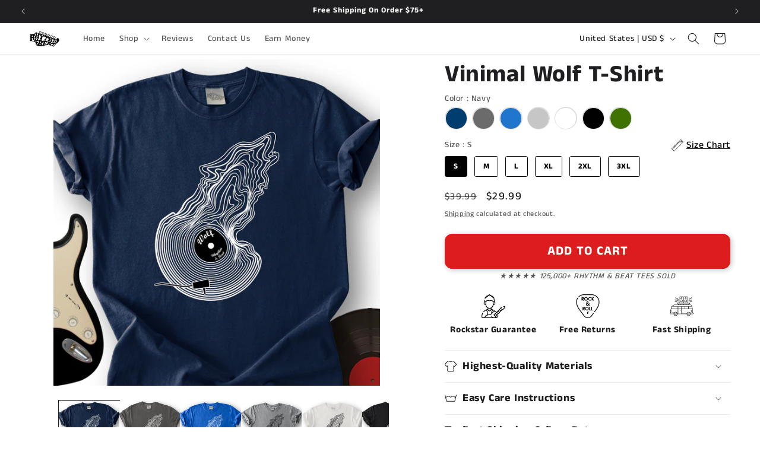

--- FILE ---
content_type: text/javascript; charset=utf-8
request_url: https://rhythmandbeat.com/products/vinimal-wolf-t-shirt.js
body_size: 2313
content:
{"id":8284170780924,"title":"Vinimal Wolf T-Shirt","handle":"vinimal-wolf-t-shirt","description":"\u003cstyle type=\"text\/css\" id=\"isPasted\"\u003e\n\t\u003c!-- p.p1 {\n\t\tmargin: 0.0px 0.0px 0.0px 0.0px; font: 13.0px 'Helvetica Neue'\n\t}\n\t\n\t--\u003e\n\n\u003c\/style\u003e\n\n\u003cp\u003e🎸  Gildan Softstyle Ⓡ 64000 Ultra Soft Tee\u003c\/p\u003e\n\n\u003cp\u003e🎸 Unisex fit\u003c\/p\u003e\n\n\u003cp\u003e🎸 100% Ring-Spun Cotton (except sport grey)\u003c\/p\u003e\n\n\u003cp\u003e🎸 Lightweight, Pre-Shrunk Fabric\u003c\/p\u003e\n\n\u003cp\u003e🎸 Runs True To Size\u003c\/p\u003e\n\n\u003cp\u003e🎸 Printed, Packaged, and Shipped from the USA\n\t\u003cbr id=\"isPasted\"\u003e\n\t\u003cbr\u003e\n\u003c\/p\u003e\n\n\u003cp\u003e\u003cstrong\u003eWear the Rhythm, Feel the Beat!\u003c\/strong\u003e\u003c\/p\u003e\n\n\u003cp\u003e\n\t\u003cbr\u003e\n\u003c\/p\u003e","published_at":"2024-02-13T12:35:54-05:00","created_at":"2024-02-12T10:00:34-05:00","vendor":"Printify","type":"T-Shirt","tags":["T-Shirt"],"price":2999,"price_min":2999,"price_max":3399,"available":true,"price_varies":true,"compare_at_price":3999,"compare_at_price_min":3999,"compare_at_price_max":3999,"compare_at_price_varies":false,"variants":[{"id":45080795807996,"title":"Navy \/ S","option1":"Navy","option2":"S","option3":null,"sku":"16880744543630465267","requires_shipping":true,"taxable":true,"featured_image":{"id":46789565022460,"product_id":8284170780924,"position":1,"created_at":"2025-11-03T09:07:27-05:00","updated_at":"2025-11-03T09:07:49-05:00","alt":null,"width":2048,"height":2048,"src":"https:\/\/cdn.shopify.com\/s\/files\/1\/0533\/4974\/4833\/files\/544_VinimalWolf_T-ShirtMockups_Navy.png?v=1762178869","variant_ids":[45080795807996,45080796037372,45080796299516,45080796528892,45080796758268,45080796987644]},"available":true,"name":"Vinimal Wolf T-Shirt - Navy \/ S","public_title":"Navy \/ S","options":["Navy","S"],"price":2999,"weight":100,"compare_at_price":3999,"inventory_management":"shopify","barcode":null,"featured_media":{"alt":null,"id":37873660657916,"position":1,"preview_image":{"aspect_ratio":1.0,"height":2048,"width":2048,"src":"https:\/\/cdn.shopify.com\/s\/files\/1\/0533\/4974\/4833\/files\/544_VinimalWolf_T-ShirtMockups_Navy.png?v=1762178869"}},"requires_selling_plan":false,"selling_plan_allocations":[]},{"id":45080796037372,"title":"Navy \/ M","option1":"Navy","option2":"M","option3":null,"sku":"27470786592013381725","requires_shipping":true,"taxable":true,"featured_image":{"id":46789565022460,"product_id":8284170780924,"position":1,"created_at":"2025-11-03T09:07:27-05:00","updated_at":"2025-11-03T09:07:49-05:00","alt":null,"width":2048,"height":2048,"src":"https:\/\/cdn.shopify.com\/s\/files\/1\/0533\/4974\/4833\/files\/544_VinimalWolf_T-ShirtMockups_Navy.png?v=1762178869","variant_ids":[45080795807996,45080796037372,45080796299516,45080796528892,45080796758268,45080796987644]},"available":true,"name":"Vinimal Wolf T-Shirt - Navy \/ M","public_title":"Navy \/ M","options":["Navy","M"],"price":2999,"weight":100,"compare_at_price":3999,"inventory_management":"shopify","barcode":null,"featured_media":{"alt":null,"id":37873660657916,"position":1,"preview_image":{"aspect_ratio":1.0,"height":2048,"width":2048,"src":"https:\/\/cdn.shopify.com\/s\/files\/1\/0533\/4974\/4833\/files\/544_VinimalWolf_T-ShirtMockups_Navy.png?v=1762178869"}},"requires_selling_plan":false,"selling_plan_allocations":[]},{"id":45080796299516,"title":"Navy \/ L","option1":"Navy","option2":"L","option3":null,"sku":"28795789820960119995","requires_shipping":true,"taxable":true,"featured_image":{"id":46789565022460,"product_id":8284170780924,"position":1,"created_at":"2025-11-03T09:07:27-05:00","updated_at":"2025-11-03T09:07:49-05:00","alt":null,"width":2048,"height":2048,"src":"https:\/\/cdn.shopify.com\/s\/files\/1\/0533\/4974\/4833\/files\/544_VinimalWolf_T-ShirtMockups_Navy.png?v=1762178869","variant_ids":[45080795807996,45080796037372,45080796299516,45080796528892,45080796758268,45080796987644]},"available":true,"name":"Vinimal Wolf T-Shirt - Navy \/ L","public_title":"Navy \/ L","options":["Navy","L"],"price":2999,"weight":100,"compare_at_price":3999,"inventory_management":"shopify","barcode":null,"featured_media":{"alt":null,"id":37873660657916,"position":1,"preview_image":{"aspect_ratio":1.0,"height":2048,"width":2048,"src":"https:\/\/cdn.shopify.com\/s\/files\/1\/0533\/4974\/4833\/files\/544_VinimalWolf_T-ShirtMockups_Navy.png?v=1762178869"}},"requires_selling_plan":false,"selling_plan_allocations":[]},{"id":45080796528892,"title":"Navy \/ XL","option1":"Navy","option2":"XL","option3":null,"sku":"16274562977464522113","requires_shipping":true,"taxable":true,"featured_image":{"id":46789565022460,"product_id":8284170780924,"position":1,"created_at":"2025-11-03T09:07:27-05:00","updated_at":"2025-11-03T09:07:49-05:00","alt":null,"width":2048,"height":2048,"src":"https:\/\/cdn.shopify.com\/s\/files\/1\/0533\/4974\/4833\/files\/544_VinimalWolf_T-ShirtMockups_Navy.png?v=1762178869","variant_ids":[45080795807996,45080796037372,45080796299516,45080796528892,45080796758268,45080796987644]},"available":true,"name":"Vinimal Wolf T-Shirt - Navy \/ XL","public_title":"Navy \/ XL","options":["Navy","XL"],"price":2999,"weight":100,"compare_at_price":3999,"inventory_management":"shopify","barcode":null,"featured_media":{"alt":null,"id":37873660657916,"position":1,"preview_image":{"aspect_ratio":1.0,"height":2048,"width":2048,"src":"https:\/\/cdn.shopify.com\/s\/files\/1\/0533\/4974\/4833\/files\/544_VinimalWolf_T-ShirtMockups_Navy.png?v=1762178869"}},"requires_selling_plan":false,"selling_plan_allocations":[]},{"id":45080796758268,"title":"Navy \/ 2XL","option1":"Navy","option2":"2XL","option3":null,"sku":"87229237017105158507","requires_shipping":true,"taxable":true,"featured_image":{"id":46789565022460,"product_id":8284170780924,"position":1,"created_at":"2025-11-03T09:07:27-05:00","updated_at":"2025-11-03T09:07:49-05:00","alt":null,"width":2048,"height":2048,"src":"https:\/\/cdn.shopify.com\/s\/files\/1\/0533\/4974\/4833\/files\/544_VinimalWolf_T-ShirtMockups_Navy.png?v=1762178869","variant_ids":[45080795807996,45080796037372,45080796299516,45080796528892,45080796758268,45080796987644]},"available":true,"name":"Vinimal Wolf T-Shirt - Navy \/ 2XL","public_title":"Navy \/ 2XL","options":["Navy","2XL"],"price":3199,"weight":100,"compare_at_price":3999,"inventory_management":"shopify","barcode":null,"featured_media":{"alt":null,"id":37873660657916,"position":1,"preview_image":{"aspect_ratio":1.0,"height":2048,"width":2048,"src":"https:\/\/cdn.shopify.com\/s\/files\/1\/0533\/4974\/4833\/files\/544_VinimalWolf_T-ShirtMockups_Navy.png?v=1762178869"}},"requires_selling_plan":false,"selling_plan_allocations":[]},{"id":45080796987644,"title":"Navy \/ 3XL","option1":"Navy","option2":"3XL","option3":null,"sku":"15433071481309344313","requires_shipping":true,"taxable":true,"featured_image":{"id":46789565022460,"product_id":8284170780924,"position":1,"created_at":"2025-11-03T09:07:27-05:00","updated_at":"2025-11-03T09:07:49-05:00","alt":null,"width":2048,"height":2048,"src":"https:\/\/cdn.shopify.com\/s\/files\/1\/0533\/4974\/4833\/files\/544_VinimalWolf_T-ShirtMockups_Navy.png?v=1762178869","variant_ids":[45080795807996,45080796037372,45080796299516,45080796528892,45080796758268,45080796987644]},"available":true,"name":"Vinimal Wolf T-Shirt - Navy \/ 3XL","public_title":"Navy \/ 3XL","options":["Navy","3XL"],"price":3399,"weight":100,"compare_at_price":3999,"inventory_management":"shopify","barcode":null,"featured_media":{"alt":null,"id":37873660657916,"position":1,"preview_image":{"aspect_ratio":1.0,"height":2048,"width":2048,"src":"https:\/\/cdn.shopify.com\/s\/files\/1\/0533\/4974\/4833\/files\/544_VinimalWolf_T-ShirtMockups_Navy.png?v=1762178869"}},"requires_selling_plan":false,"selling_plan_allocations":[]},{"id":45080795775228,"title":"Charcoal \/ S","option1":"Charcoal","option2":"S","option3":null,"sku":"21507151188500146408","requires_shipping":true,"taxable":true,"featured_image":{"id":46789564956924,"product_id":8284170780924,"position":2,"created_at":"2025-11-03T09:07:27-05:00","updated_at":"2025-11-03T09:07:49-05:00","alt":null,"width":2048,"height":2048,"src":"https:\/\/cdn.shopify.com\/s\/files\/1\/0533\/4974\/4833\/files\/544_VinimalWolf_T-ShirtMockups_Charcoal.png?v=1762178869","variant_ids":[45080795775228,45080796004604,45080796266748,45080796496124,45080796725500,45080796954876]},"available":true,"name":"Vinimal Wolf T-Shirt - Charcoal \/ S","public_title":"Charcoal \/ S","options":["Charcoal","S"],"price":2999,"weight":100,"compare_at_price":3999,"inventory_management":"shopify","barcode":null,"featured_media":{"alt":null,"id":37873660592380,"position":2,"preview_image":{"aspect_ratio":1.0,"height":2048,"width":2048,"src":"https:\/\/cdn.shopify.com\/s\/files\/1\/0533\/4974\/4833\/files\/544_VinimalWolf_T-ShirtMockups_Charcoal.png?v=1762178869"}},"requires_selling_plan":false,"selling_plan_allocations":[]},{"id":45080796004604,"title":"Charcoal \/ M","option1":"Charcoal","option2":"M","option3":null,"sku":"45301636750602715376","requires_shipping":true,"taxable":true,"featured_image":{"id":46789564956924,"product_id":8284170780924,"position":2,"created_at":"2025-11-03T09:07:27-05:00","updated_at":"2025-11-03T09:07:49-05:00","alt":null,"width":2048,"height":2048,"src":"https:\/\/cdn.shopify.com\/s\/files\/1\/0533\/4974\/4833\/files\/544_VinimalWolf_T-ShirtMockups_Charcoal.png?v=1762178869","variant_ids":[45080795775228,45080796004604,45080796266748,45080796496124,45080796725500,45080796954876]},"available":true,"name":"Vinimal Wolf T-Shirt - Charcoal \/ M","public_title":"Charcoal \/ M","options":["Charcoal","M"],"price":2999,"weight":100,"compare_at_price":3999,"inventory_management":"shopify","barcode":null,"featured_media":{"alt":null,"id":37873660592380,"position":2,"preview_image":{"aspect_ratio":1.0,"height":2048,"width":2048,"src":"https:\/\/cdn.shopify.com\/s\/files\/1\/0533\/4974\/4833\/files\/544_VinimalWolf_T-ShirtMockups_Charcoal.png?v=1762178869"}},"requires_selling_plan":false,"selling_plan_allocations":[]},{"id":45080796266748,"title":"Charcoal \/ L","option1":"Charcoal","option2":"L","option3":null,"sku":"51704795271090190945","requires_shipping":true,"taxable":true,"featured_image":{"id":46789564956924,"product_id":8284170780924,"position":2,"created_at":"2025-11-03T09:07:27-05:00","updated_at":"2025-11-03T09:07:49-05:00","alt":null,"width":2048,"height":2048,"src":"https:\/\/cdn.shopify.com\/s\/files\/1\/0533\/4974\/4833\/files\/544_VinimalWolf_T-ShirtMockups_Charcoal.png?v=1762178869","variant_ids":[45080795775228,45080796004604,45080796266748,45080796496124,45080796725500,45080796954876]},"available":true,"name":"Vinimal Wolf T-Shirt - Charcoal \/ L","public_title":"Charcoal \/ L","options":["Charcoal","L"],"price":2999,"weight":100,"compare_at_price":3999,"inventory_management":"shopify","barcode":null,"featured_media":{"alt":null,"id":37873660592380,"position":2,"preview_image":{"aspect_ratio":1.0,"height":2048,"width":2048,"src":"https:\/\/cdn.shopify.com\/s\/files\/1\/0533\/4974\/4833\/files\/544_VinimalWolf_T-ShirtMockups_Charcoal.png?v=1762178869"}},"requires_selling_plan":false,"selling_plan_allocations":[]},{"id":45080796496124,"title":"Charcoal \/ XL","option1":"Charcoal","option2":"XL","option3":null,"sku":"72659150007132618890","requires_shipping":true,"taxable":true,"featured_image":{"id":46789564956924,"product_id":8284170780924,"position":2,"created_at":"2025-11-03T09:07:27-05:00","updated_at":"2025-11-03T09:07:49-05:00","alt":null,"width":2048,"height":2048,"src":"https:\/\/cdn.shopify.com\/s\/files\/1\/0533\/4974\/4833\/files\/544_VinimalWolf_T-ShirtMockups_Charcoal.png?v=1762178869","variant_ids":[45080795775228,45080796004604,45080796266748,45080796496124,45080796725500,45080796954876]},"available":true,"name":"Vinimal Wolf T-Shirt - Charcoal \/ XL","public_title":"Charcoal \/ XL","options":["Charcoal","XL"],"price":2999,"weight":100,"compare_at_price":3999,"inventory_management":"shopify","barcode":null,"featured_media":{"alt":null,"id":37873660592380,"position":2,"preview_image":{"aspect_ratio":1.0,"height":2048,"width":2048,"src":"https:\/\/cdn.shopify.com\/s\/files\/1\/0533\/4974\/4833\/files\/544_VinimalWolf_T-ShirtMockups_Charcoal.png?v=1762178869"}},"requires_selling_plan":false,"selling_plan_allocations":[]},{"id":45080796725500,"title":"Charcoal \/ 2XL","option1":"Charcoal","option2":"2XL","option3":null,"sku":"20050740884425991796","requires_shipping":true,"taxable":true,"featured_image":{"id":46789564956924,"product_id":8284170780924,"position":2,"created_at":"2025-11-03T09:07:27-05:00","updated_at":"2025-11-03T09:07:49-05:00","alt":null,"width":2048,"height":2048,"src":"https:\/\/cdn.shopify.com\/s\/files\/1\/0533\/4974\/4833\/files\/544_VinimalWolf_T-ShirtMockups_Charcoal.png?v=1762178869","variant_ids":[45080795775228,45080796004604,45080796266748,45080796496124,45080796725500,45080796954876]},"available":true,"name":"Vinimal Wolf T-Shirt - Charcoal \/ 2XL","public_title":"Charcoal \/ 2XL","options":["Charcoal","2XL"],"price":3199,"weight":100,"compare_at_price":3999,"inventory_management":"shopify","barcode":null,"featured_media":{"alt":null,"id":37873660592380,"position":2,"preview_image":{"aspect_ratio":1.0,"height":2048,"width":2048,"src":"https:\/\/cdn.shopify.com\/s\/files\/1\/0533\/4974\/4833\/files\/544_VinimalWolf_T-ShirtMockups_Charcoal.png?v=1762178869"}},"requires_selling_plan":false,"selling_plan_allocations":[]},{"id":45080796954876,"title":"Charcoal \/ 3XL","option1":"Charcoal","option2":"3XL","option3":null,"sku":"11901791609237823421","requires_shipping":true,"taxable":true,"featured_image":{"id":46789564956924,"product_id":8284170780924,"position":2,"created_at":"2025-11-03T09:07:27-05:00","updated_at":"2025-11-03T09:07:49-05:00","alt":null,"width":2048,"height":2048,"src":"https:\/\/cdn.shopify.com\/s\/files\/1\/0533\/4974\/4833\/files\/544_VinimalWolf_T-ShirtMockups_Charcoal.png?v=1762178869","variant_ids":[45080795775228,45080796004604,45080796266748,45080796496124,45080796725500,45080796954876]},"available":true,"name":"Vinimal Wolf T-Shirt - Charcoal \/ 3XL","public_title":"Charcoal \/ 3XL","options":["Charcoal","3XL"],"price":3399,"weight":100,"compare_at_price":3999,"inventory_management":"shopify","barcode":null,"featured_media":{"alt":null,"id":37873660592380,"position":2,"preview_image":{"aspect_ratio":1.0,"height":2048,"width":2048,"src":"https:\/\/cdn.shopify.com\/s\/files\/1\/0533\/4974\/4833\/files\/544_VinimalWolf_T-ShirtMockups_Charcoal.png?v=1762178869"}},"requires_selling_plan":false,"selling_plan_allocations":[]},{"id":45080795840764,"title":"Royal \/ S","option1":"Royal","option2":"S","option3":null,"sku":"21181729418028535256","requires_shipping":true,"taxable":true,"featured_image":{"id":46789565055228,"product_id":8284170780924,"position":3,"created_at":"2025-11-03T09:07:27-05:00","updated_at":"2025-11-03T09:07:49-05:00","alt":null,"width":2048,"height":2048,"src":"https:\/\/cdn.shopify.com\/s\/files\/1\/0533\/4974\/4833\/files\/544_VinimalWolf_T-ShirtMockups_Royal.png?v=1762178869","variant_ids":[45080795840764,45080796070140,45080796332284,45080796561660,45080796791036,45080797020412]},"available":true,"name":"Vinimal Wolf T-Shirt - Royal \/ S","public_title":"Royal \/ S","options":["Royal","S"],"price":2999,"weight":100,"compare_at_price":3999,"inventory_management":"shopify","barcode":null,"featured_media":{"alt":null,"id":37873660690684,"position":3,"preview_image":{"aspect_ratio":1.0,"height":2048,"width":2048,"src":"https:\/\/cdn.shopify.com\/s\/files\/1\/0533\/4974\/4833\/files\/544_VinimalWolf_T-ShirtMockups_Royal.png?v=1762178869"}},"requires_selling_plan":false,"selling_plan_allocations":[]},{"id":45080796070140,"title":"Royal \/ M","option1":"Royal","option2":"M","option3":null,"sku":"30598170337023318652","requires_shipping":true,"taxable":true,"featured_image":{"id":46789565055228,"product_id":8284170780924,"position":3,"created_at":"2025-11-03T09:07:27-05:00","updated_at":"2025-11-03T09:07:49-05:00","alt":null,"width":2048,"height":2048,"src":"https:\/\/cdn.shopify.com\/s\/files\/1\/0533\/4974\/4833\/files\/544_VinimalWolf_T-ShirtMockups_Royal.png?v=1762178869","variant_ids":[45080795840764,45080796070140,45080796332284,45080796561660,45080796791036,45080797020412]},"available":true,"name":"Vinimal Wolf T-Shirt - Royal \/ M","public_title":"Royal \/ M","options":["Royal","M"],"price":2999,"weight":100,"compare_at_price":3999,"inventory_management":"shopify","barcode":null,"featured_media":{"alt":null,"id":37873660690684,"position":3,"preview_image":{"aspect_ratio":1.0,"height":2048,"width":2048,"src":"https:\/\/cdn.shopify.com\/s\/files\/1\/0533\/4974\/4833\/files\/544_VinimalWolf_T-ShirtMockups_Royal.png?v=1762178869"}},"requires_selling_plan":false,"selling_plan_allocations":[]},{"id":45080796332284,"title":"Royal \/ L","option1":"Royal","option2":"L","option3":null,"sku":"56884699005222166221","requires_shipping":true,"taxable":true,"featured_image":{"id":46789565055228,"product_id":8284170780924,"position":3,"created_at":"2025-11-03T09:07:27-05:00","updated_at":"2025-11-03T09:07:49-05:00","alt":null,"width":2048,"height":2048,"src":"https:\/\/cdn.shopify.com\/s\/files\/1\/0533\/4974\/4833\/files\/544_VinimalWolf_T-ShirtMockups_Royal.png?v=1762178869","variant_ids":[45080795840764,45080796070140,45080796332284,45080796561660,45080796791036,45080797020412]},"available":true,"name":"Vinimal Wolf T-Shirt - Royal \/ L","public_title":"Royal \/ L","options":["Royal","L"],"price":2999,"weight":100,"compare_at_price":3999,"inventory_management":"shopify","barcode":null,"featured_media":{"alt":null,"id":37873660690684,"position":3,"preview_image":{"aspect_ratio":1.0,"height":2048,"width":2048,"src":"https:\/\/cdn.shopify.com\/s\/files\/1\/0533\/4974\/4833\/files\/544_VinimalWolf_T-ShirtMockups_Royal.png?v=1762178869"}},"requires_selling_plan":false,"selling_plan_allocations":[]},{"id":45080796561660,"title":"Royal \/ XL","option1":"Royal","option2":"XL","option3":null,"sku":"39069673477593140778","requires_shipping":true,"taxable":true,"featured_image":{"id":46789565055228,"product_id":8284170780924,"position":3,"created_at":"2025-11-03T09:07:27-05:00","updated_at":"2025-11-03T09:07:49-05:00","alt":null,"width":2048,"height":2048,"src":"https:\/\/cdn.shopify.com\/s\/files\/1\/0533\/4974\/4833\/files\/544_VinimalWolf_T-ShirtMockups_Royal.png?v=1762178869","variant_ids":[45080795840764,45080796070140,45080796332284,45080796561660,45080796791036,45080797020412]},"available":true,"name":"Vinimal Wolf T-Shirt - Royal \/ XL","public_title":"Royal \/ XL","options":["Royal","XL"],"price":2999,"weight":100,"compare_at_price":3999,"inventory_management":"shopify","barcode":null,"featured_media":{"alt":null,"id":37873660690684,"position":3,"preview_image":{"aspect_ratio":1.0,"height":2048,"width":2048,"src":"https:\/\/cdn.shopify.com\/s\/files\/1\/0533\/4974\/4833\/files\/544_VinimalWolf_T-ShirtMockups_Royal.png?v=1762178869"}},"requires_selling_plan":false,"selling_plan_allocations":[]},{"id":45080796791036,"title":"Royal \/ 2XL","option1":"Royal","option2":"2XL","option3":null,"sku":"13436096187806646282","requires_shipping":true,"taxable":true,"featured_image":{"id":46789565055228,"product_id":8284170780924,"position":3,"created_at":"2025-11-03T09:07:27-05:00","updated_at":"2025-11-03T09:07:49-05:00","alt":null,"width":2048,"height":2048,"src":"https:\/\/cdn.shopify.com\/s\/files\/1\/0533\/4974\/4833\/files\/544_VinimalWolf_T-ShirtMockups_Royal.png?v=1762178869","variant_ids":[45080795840764,45080796070140,45080796332284,45080796561660,45080796791036,45080797020412]},"available":true,"name":"Vinimal Wolf T-Shirt - Royal \/ 2XL","public_title":"Royal \/ 2XL","options":["Royal","2XL"],"price":3199,"weight":100,"compare_at_price":3999,"inventory_management":"shopify","barcode":null,"featured_media":{"alt":null,"id":37873660690684,"position":3,"preview_image":{"aspect_ratio":1.0,"height":2048,"width":2048,"src":"https:\/\/cdn.shopify.com\/s\/files\/1\/0533\/4974\/4833\/files\/544_VinimalWolf_T-ShirtMockups_Royal.png?v=1762178869"}},"requires_selling_plan":false,"selling_plan_allocations":[]},{"id":45080797020412,"title":"Royal \/ 3XL","option1":"Royal","option2":"3XL","option3":null,"sku":"22304217363443783200","requires_shipping":true,"taxable":true,"featured_image":{"id":46789565055228,"product_id":8284170780924,"position":3,"created_at":"2025-11-03T09:07:27-05:00","updated_at":"2025-11-03T09:07:49-05:00","alt":null,"width":2048,"height":2048,"src":"https:\/\/cdn.shopify.com\/s\/files\/1\/0533\/4974\/4833\/files\/544_VinimalWolf_T-ShirtMockups_Royal.png?v=1762178869","variant_ids":[45080795840764,45080796070140,45080796332284,45080796561660,45080796791036,45080797020412]},"available":true,"name":"Vinimal Wolf T-Shirt - Royal \/ 3XL","public_title":"Royal \/ 3XL","options":["Royal","3XL"],"price":3399,"weight":100,"compare_at_price":3999,"inventory_management":"shopify","barcode":null,"featured_media":{"alt":null,"id":37873660690684,"position":3,"preview_image":{"aspect_ratio":1.0,"height":2048,"width":2048,"src":"https:\/\/cdn.shopify.com\/s\/files\/1\/0533\/4974\/4833\/files\/544_VinimalWolf_T-ShirtMockups_Royal.png?v=1762178869"}},"requires_selling_plan":false,"selling_plan_allocations":[]},{"id":45080795873532,"title":"Sport Grey \/ S","option1":"Sport Grey","option2":"S","option3":null,"sku":"30728325542619601277","requires_shipping":true,"taxable":true,"featured_image":{"id":46789565087996,"product_id":8284170780924,"position":4,"created_at":"2025-11-03T09:07:27-05:00","updated_at":"2025-11-03T09:07:49-05:00","alt":null,"width":2048,"height":2048,"src":"https:\/\/cdn.shopify.com\/s\/files\/1\/0533\/4974\/4833\/files\/544_VinimalWolf_T-ShirtMockups_SportsGrey.png?v=1762178869","variant_ids":[45080795873532,45080796102908,45080796365052,45080796594428,45080796823804,45080797053180]},"available":true,"name":"Vinimal Wolf T-Shirt - Sport Grey \/ S","public_title":"Sport Grey \/ S","options":["Sport Grey","S"],"price":2999,"weight":100,"compare_at_price":3999,"inventory_management":"shopify","barcode":null,"featured_media":{"alt":null,"id":37873660723452,"position":4,"preview_image":{"aspect_ratio":1.0,"height":2048,"width":2048,"src":"https:\/\/cdn.shopify.com\/s\/files\/1\/0533\/4974\/4833\/files\/544_VinimalWolf_T-ShirtMockups_SportsGrey.png?v=1762178869"}},"requires_selling_plan":false,"selling_plan_allocations":[]},{"id":45080796102908,"title":"Sport Grey \/ M","option1":"Sport Grey","option2":"M","option3":null,"sku":"10655431257788935642","requires_shipping":true,"taxable":true,"featured_image":{"id":46789565087996,"product_id":8284170780924,"position":4,"created_at":"2025-11-03T09:07:27-05:00","updated_at":"2025-11-03T09:07:49-05:00","alt":null,"width":2048,"height":2048,"src":"https:\/\/cdn.shopify.com\/s\/files\/1\/0533\/4974\/4833\/files\/544_VinimalWolf_T-ShirtMockups_SportsGrey.png?v=1762178869","variant_ids":[45080795873532,45080796102908,45080796365052,45080796594428,45080796823804,45080797053180]},"available":true,"name":"Vinimal Wolf T-Shirt - Sport Grey \/ M","public_title":"Sport Grey \/ M","options":["Sport Grey","M"],"price":2999,"weight":100,"compare_at_price":3999,"inventory_management":"shopify","barcode":null,"featured_media":{"alt":null,"id":37873660723452,"position":4,"preview_image":{"aspect_ratio":1.0,"height":2048,"width":2048,"src":"https:\/\/cdn.shopify.com\/s\/files\/1\/0533\/4974\/4833\/files\/544_VinimalWolf_T-ShirtMockups_SportsGrey.png?v=1762178869"}},"requires_selling_plan":false,"selling_plan_allocations":[]},{"id":45080796365052,"title":"Sport Grey \/ L","option1":"Sport Grey","option2":"L","option3":null,"sku":"48122154308664301089","requires_shipping":true,"taxable":true,"featured_image":{"id":46789565087996,"product_id":8284170780924,"position":4,"created_at":"2025-11-03T09:07:27-05:00","updated_at":"2025-11-03T09:07:49-05:00","alt":null,"width":2048,"height":2048,"src":"https:\/\/cdn.shopify.com\/s\/files\/1\/0533\/4974\/4833\/files\/544_VinimalWolf_T-ShirtMockups_SportsGrey.png?v=1762178869","variant_ids":[45080795873532,45080796102908,45080796365052,45080796594428,45080796823804,45080797053180]},"available":true,"name":"Vinimal Wolf T-Shirt - Sport Grey \/ L","public_title":"Sport Grey \/ L","options":["Sport Grey","L"],"price":2999,"weight":100,"compare_at_price":3999,"inventory_management":"shopify","barcode":null,"featured_media":{"alt":null,"id":37873660723452,"position":4,"preview_image":{"aspect_ratio":1.0,"height":2048,"width":2048,"src":"https:\/\/cdn.shopify.com\/s\/files\/1\/0533\/4974\/4833\/files\/544_VinimalWolf_T-ShirtMockups_SportsGrey.png?v=1762178869"}},"requires_selling_plan":false,"selling_plan_allocations":[]},{"id":45080796594428,"title":"Sport Grey \/ XL","option1":"Sport Grey","option2":"XL","option3":null,"sku":"27341888693118824650","requires_shipping":true,"taxable":true,"featured_image":{"id":46789565087996,"product_id":8284170780924,"position":4,"created_at":"2025-11-03T09:07:27-05:00","updated_at":"2025-11-03T09:07:49-05:00","alt":null,"width":2048,"height":2048,"src":"https:\/\/cdn.shopify.com\/s\/files\/1\/0533\/4974\/4833\/files\/544_VinimalWolf_T-ShirtMockups_SportsGrey.png?v=1762178869","variant_ids":[45080795873532,45080796102908,45080796365052,45080796594428,45080796823804,45080797053180]},"available":true,"name":"Vinimal Wolf T-Shirt - Sport Grey \/ XL","public_title":"Sport Grey \/ XL","options":["Sport Grey","XL"],"price":2999,"weight":100,"compare_at_price":3999,"inventory_management":"shopify","barcode":null,"featured_media":{"alt":null,"id":37873660723452,"position":4,"preview_image":{"aspect_ratio":1.0,"height":2048,"width":2048,"src":"https:\/\/cdn.shopify.com\/s\/files\/1\/0533\/4974\/4833\/files\/544_VinimalWolf_T-ShirtMockups_SportsGrey.png?v=1762178869"}},"requires_selling_plan":false,"selling_plan_allocations":[]},{"id":45080796823804,"title":"Sport Grey \/ 2XL","option1":"Sport Grey","option2":"2XL","option3":null,"sku":"31018495332481197666","requires_shipping":true,"taxable":true,"featured_image":{"id":46789565087996,"product_id":8284170780924,"position":4,"created_at":"2025-11-03T09:07:27-05:00","updated_at":"2025-11-03T09:07:49-05:00","alt":null,"width":2048,"height":2048,"src":"https:\/\/cdn.shopify.com\/s\/files\/1\/0533\/4974\/4833\/files\/544_VinimalWolf_T-ShirtMockups_SportsGrey.png?v=1762178869","variant_ids":[45080795873532,45080796102908,45080796365052,45080796594428,45080796823804,45080797053180]},"available":true,"name":"Vinimal Wolf T-Shirt - Sport Grey \/ 2XL","public_title":"Sport Grey \/ 2XL","options":["Sport Grey","2XL"],"price":3199,"weight":100,"compare_at_price":3999,"inventory_management":"shopify","barcode":null,"featured_media":{"alt":null,"id":37873660723452,"position":4,"preview_image":{"aspect_ratio":1.0,"height":2048,"width":2048,"src":"https:\/\/cdn.shopify.com\/s\/files\/1\/0533\/4974\/4833\/files\/544_VinimalWolf_T-ShirtMockups_SportsGrey.png?v=1762178869"}},"requires_selling_plan":false,"selling_plan_allocations":[]},{"id":45080797053180,"title":"Sport Grey \/ 3XL","option1":"Sport Grey","option2":"3XL","option3":null,"sku":"12328503252758931673","requires_shipping":true,"taxable":true,"featured_image":{"id":46789565087996,"product_id":8284170780924,"position":4,"created_at":"2025-11-03T09:07:27-05:00","updated_at":"2025-11-03T09:07:49-05:00","alt":null,"width":2048,"height":2048,"src":"https:\/\/cdn.shopify.com\/s\/files\/1\/0533\/4974\/4833\/files\/544_VinimalWolf_T-ShirtMockups_SportsGrey.png?v=1762178869","variant_ids":[45080795873532,45080796102908,45080796365052,45080796594428,45080796823804,45080797053180]},"available":true,"name":"Vinimal Wolf T-Shirt - Sport Grey \/ 3XL","public_title":"Sport Grey \/ 3XL","options":["Sport Grey","3XL"],"price":3399,"weight":100,"compare_at_price":3999,"inventory_management":"shopify","barcode":null,"featured_media":{"alt":null,"id":37873660723452,"position":4,"preview_image":{"aspect_ratio":1.0,"height":2048,"width":2048,"src":"https:\/\/cdn.shopify.com\/s\/files\/1\/0533\/4974\/4833\/files\/544_VinimalWolf_T-ShirtMockups_SportsGrey.png?v=1762178869"}},"requires_selling_plan":false,"selling_plan_allocations":[]},{"id":45080795906300,"title":"White \/ S","option1":"White","option2":"S","option3":null,"sku":"11016181168960981670","requires_shipping":true,"taxable":true,"featured_image":{"id":46789565120764,"product_id":8284170780924,"position":5,"created_at":"2025-11-03T09:07:27-05:00","updated_at":"2025-11-03T09:07:49-05:00","alt":null,"width":2048,"height":2048,"src":"https:\/\/cdn.shopify.com\/s\/files\/1\/0533\/4974\/4833\/files\/544_VinimalWolf_T-ShirtMockups_White.png?v=1762178869","variant_ids":[45080795906300,45080796168444,45080796397820,45080796627196,45080796856572,45080797085948]},"available":true,"name":"Vinimal Wolf T-Shirt - White \/ S","public_title":"White \/ S","options":["White","S"],"price":2999,"weight":100,"compare_at_price":3999,"inventory_management":"shopify","barcode":null,"featured_media":{"alt":null,"id":37873660756220,"position":5,"preview_image":{"aspect_ratio":1.0,"height":2048,"width":2048,"src":"https:\/\/cdn.shopify.com\/s\/files\/1\/0533\/4974\/4833\/files\/544_VinimalWolf_T-ShirtMockups_White.png?v=1762178869"}},"requires_selling_plan":false,"selling_plan_allocations":[]},{"id":45080796168444,"title":"White \/ M","option1":"White","option2":"M","option3":null,"sku":"25349379942323675363","requires_shipping":true,"taxable":true,"featured_image":{"id":46789565120764,"product_id":8284170780924,"position":5,"created_at":"2025-11-03T09:07:27-05:00","updated_at":"2025-11-03T09:07:49-05:00","alt":null,"width":2048,"height":2048,"src":"https:\/\/cdn.shopify.com\/s\/files\/1\/0533\/4974\/4833\/files\/544_VinimalWolf_T-ShirtMockups_White.png?v=1762178869","variant_ids":[45080795906300,45080796168444,45080796397820,45080796627196,45080796856572,45080797085948]},"available":true,"name":"Vinimal Wolf T-Shirt - White \/ M","public_title":"White \/ M","options":["White","M"],"price":2999,"weight":100,"compare_at_price":3999,"inventory_management":"shopify","barcode":null,"featured_media":{"alt":null,"id":37873660756220,"position":5,"preview_image":{"aspect_ratio":1.0,"height":2048,"width":2048,"src":"https:\/\/cdn.shopify.com\/s\/files\/1\/0533\/4974\/4833\/files\/544_VinimalWolf_T-ShirtMockups_White.png?v=1762178869"}},"requires_selling_plan":false,"selling_plan_allocations":[]},{"id":45080796397820,"title":"White \/ L","option1":"White","option2":"L","option3":null,"sku":"32101960923903469125","requires_shipping":true,"taxable":true,"featured_image":{"id":46789565120764,"product_id":8284170780924,"position":5,"created_at":"2025-11-03T09:07:27-05:00","updated_at":"2025-11-03T09:07:49-05:00","alt":null,"width":2048,"height":2048,"src":"https:\/\/cdn.shopify.com\/s\/files\/1\/0533\/4974\/4833\/files\/544_VinimalWolf_T-ShirtMockups_White.png?v=1762178869","variant_ids":[45080795906300,45080796168444,45080796397820,45080796627196,45080796856572,45080797085948]},"available":true,"name":"Vinimal Wolf T-Shirt - White \/ L","public_title":"White \/ L","options":["White","L"],"price":2999,"weight":100,"compare_at_price":3999,"inventory_management":"shopify","barcode":null,"featured_media":{"alt":null,"id":37873660756220,"position":5,"preview_image":{"aspect_ratio":1.0,"height":2048,"width":2048,"src":"https:\/\/cdn.shopify.com\/s\/files\/1\/0533\/4974\/4833\/files\/544_VinimalWolf_T-ShirtMockups_White.png?v=1762178869"}},"requires_selling_plan":false,"selling_plan_allocations":[]},{"id":45080796627196,"title":"White \/ XL","option1":"White","option2":"XL","option3":null,"sku":"13410793555049484793","requires_shipping":true,"taxable":true,"featured_image":{"id":46789565120764,"product_id":8284170780924,"position":5,"created_at":"2025-11-03T09:07:27-05:00","updated_at":"2025-11-03T09:07:49-05:00","alt":null,"width":2048,"height":2048,"src":"https:\/\/cdn.shopify.com\/s\/files\/1\/0533\/4974\/4833\/files\/544_VinimalWolf_T-ShirtMockups_White.png?v=1762178869","variant_ids":[45080795906300,45080796168444,45080796397820,45080796627196,45080796856572,45080797085948]},"available":true,"name":"Vinimal Wolf T-Shirt - White \/ XL","public_title":"White \/ XL","options":["White","XL"],"price":2999,"weight":100,"compare_at_price":3999,"inventory_management":"shopify","barcode":null,"featured_media":{"alt":null,"id":37873660756220,"position":5,"preview_image":{"aspect_ratio":1.0,"height":2048,"width":2048,"src":"https:\/\/cdn.shopify.com\/s\/files\/1\/0533\/4974\/4833\/files\/544_VinimalWolf_T-ShirtMockups_White.png?v=1762178869"}},"requires_selling_plan":false,"selling_plan_allocations":[]},{"id":45080796856572,"title":"White \/ 2XL","option1":"White","option2":"2XL","option3":null,"sku":"26927291825270190091","requires_shipping":true,"taxable":true,"featured_image":{"id":46789565120764,"product_id":8284170780924,"position":5,"created_at":"2025-11-03T09:07:27-05:00","updated_at":"2025-11-03T09:07:49-05:00","alt":null,"width":2048,"height":2048,"src":"https:\/\/cdn.shopify.com\/s\/files\/1\/0533\/4974\/4833\/files\/544_VinimalWolf_T-ShirtMockups_White.png?v=1762178869","variant_ids":[45080795906300,45080796168444,45080796397820,45080796627196,45080796856572,45080797085948]},"available":true,"name":"Vinimal Wolf T-Shirt - White \/ 2XL","public_title":"White \/ 2XL","options":["White","2XL"],"price":3199,"weight":100,"compare_at_price":3999,"inventory_management":"shopify","barcode":null,"featured_media":{"alt":null,"id":37873660756220,"position":5,"preview_image":{"aspect_ratio":1.0,"height":2048,"width":2048,"src":"https:\/\/cdn.shopify.com\/s\/files\/1\/0533\/4974\/4833\/files\/544_VinimalWolf_T-ShirtMockups_White.png?v=1762178869"}},"requires_selling_plan":false,"selling_plan_allocations":[]},{"id":45080797085948,"title":"White \/ 3XL","option1":"White","option2":"3XL","option3":null,"sku":"26792736203280482184","requires_shipping":true,"taxable":true,"featured_image":{"id":46789565120764,"product_id":8284170780924,"position":5,"created_at":"2025-11-03T09:07:27-05:00","updated_at":"2025-11-03T09:07:49-05:00","alt":null,"width":2048,"height":2048,"src":"https:\/\/cdn.shopify.com\/s\/files\/1\/0533\/4974\/4833\/files\/544_VinimalWolf_T-ShirtMockups_White.png?v=1762178869","variant_ids":[45080795906300,45080796168444,45080796397820,45080796627196,45080796856572,45080797085948]},"available":true,"name":"Vinimal Wolf T-Shirt - White \/ 3XL","public_title":"White \/ 3XL","options":["White","3XL"],"price":3399,"weight":100,"compare_at_price":3999,"inventory_management":"shopify","barcode":null,"featured_media":{"alt":null,"id":37873660756220,"position":5,"preview_image":{"aspect_ratio":1.0,"height":2048,"width":2048,"src":"https:\/\/cdn.shopify.com\/s\/files\/1\/0533\/4974\/4833\/files\/544_VinimalWolf_T-ShirtMockups_White.png?v=1762178869"}},"requires_selling_plan":false,"selling_plan_allocations":[]},{"id":45080795939068,"title":"Black \/ S","option1":"Black","option2":"S","option3":null,"sku":"29805987458909268298","requires_shipping":true,"taxable":true,"featured_image":{"id":46789564924156,"product_id":8284170780924,"position":6,"created_at":"2025-11-03T09:07:27-05:00","updated_at":"2025-11-03T09:07:49-05:00","alt":null,"width":2048,"height":2048,"src":"https:\/\/cdn.shopify.com\/s\/files\/1\/0533\/4974\/4833\/files\/544_VinimalWolf_T-ShirtMockups_Black.png?v=1762178869","variant_ids":[45080795939068,45080796201212,45080796430588,45080796659964,45080796889340,45080797118716]},"available":true,"name":"Vinimal Wolf T-Shirt - Black \/ S","public_title":"Black \/ S","options":["Black","S"],"price":2999,"weight":100,"compare_at_price":3999,"inventory_management":"shopify","barcode":null,"featured_media":{"alt":null,"id":37873660559612,"position":6,"preview_image":{"aspect_ratio":1.0,"height":2048,"width":2048,"src":"https:\/\/cdn.shopify.com\/s\/files\/1\/0533\/4974\/4833\/files\/544_VinimalWolf_T-ShirtMockups_Black.png?v=1762178869"}},"requires_selling_plan":false,"selling_plan_allocations":[]},{"id":45080796201212,"title":"Black \/ M","option1":"Black","option2":"M","option3":null,"sku":"87471906541349044647","requires_shipping":true,"taxable":true,"featured_image":{"id":46789564924156,"product_id":8284170780924,"position":6,"created_at":"2025-11-03T09:07:27-05:00","updated_at":"2025-11-03T09:07:49-05:00","alt":null,"width":2048,"height":2048,"src":"https:\/\/cdn.shopify.com\/s\/files\/1\/0533\/4974\/4833\/files\/544_VinimalWolf_T-ShirtMockups_Black.png?v=1762178869","variant_ids":[45080795939068,45080796201212,45080796430588,45080796659964,45080796889340,45080797118716]},"available":true,"name":"Vinimal Wolf T-Shirt - Black \/ M","public_title":"Black \/ M","options":["Black","M"],"price":2999,"weight":100,"compare_at_price":3999,"inventory_management":"shopify","barcode":null,"featured_media":{"alt":null,"id":37873660559612,"position":6,"preview_image":{"aspect_ratio":1.0,"height":2048,"width":2048,"src":"https:\/\/cdn.shopify.com\/s\/files\/1\/0533\/4974\/4833\/files\/544_VinimalWolf_T-ShirtMockups_Black.png?v=1762178869"}},"requires_selling_plan":false,"selling_plan_allocations":[]},{"id":45080796430588,"title":"Black \/ L","option1":"Black","option2":"L","option3":null,"sku":"78815277744359489940","requires_shipping":true,"taxable":true,"featured_image":{"id":46789564924156,"product_id":8284170780924,"position":6,"created_at":"2025-11-03T09:07:27-05:00","updated_at":"2025-11-03T09:07:49-05:00","alt":null,"width":2048,"height":2048,"src":"https:\/\/cdn.shopify.com\/s\/files\/1\/0533\/4974\/4833\/files\/544_VinimalWolf_T-ShirtMockups_Black.png?v=1762178869","variant_ids":[45080795939068,45080796201212,45080796430588,45080796659964,45080796889340,45080797118716]},"available":true,"name":"Vinimal Wolf T-Shirt - Black \/ L","public_title":"Black \/ L","options":["Black","L"],"price":2999,"weight":100,"compare_at_price":3999,"inventory_management":"shopify","barcode":null,"featured_media":{"alt":null,"id":37873660559612,"position":6,"preview_image":{"aspect_ratio":1.0,"height":2048,"width":2048,"src":"https:\/\/cdn.shopify.com\/s\/files\/1\/0533\/4974\/4833\/files\/544_VinimalWolf_T-ShirtMockups_Black.png?v=1762178869"}},"requires_selling_plan":false,"selling_plan_allocations":[]},{"id":45080796659964,"title":"Black \/ XL","option1":"Black","option2":"XL","option3":null,"sku":"25835485327123197801","requires_shipping":true,"taxable":true,"featured_image":{"id":46789564924156,"product_id":8284170780924,"position":6,"created_at":"2025-11-03T09:07:27-05:00","updated_at":"2025-11-03T09:07:49-05:00","alt":null,"width":2048,"height":2048,"src":"https:\/\/cdn.shopify.com\/s\/files\/1\/0533\/4974\/4833\/files\/544_VinimalWolf_T-ShirtMockups_Black.png?v=1762178869","variant_ids":[45080795939068,45080796201212,45080796430588,45080796659964,45080796889340,45080797118716]},"available":true,"name":"Vinimal Wolf T-Shirt - Black \/ XL","public_title":"Black \/ XL","options":["Black","XL"],"price":2999,"weight":100,"compare_at_price":3999,"inventory_management":"shopify","barcode":null,"featured_media":{"alt":null,"id":37873660559612,"position":6,"preview_image":{"aspect_ratio":1.0,"height":2048,"width":2048,"src":"https:\/\/cdn.shopify.com\/s\/files\/1\/0533\/4974\/4833\/files\/544_VinimalWolf_T-ShirtMockups_Black.png?v=1762178869"}},"requires_selling_plan":false,"selling_plan_allocations":[]},{"id":45080796889340,"title":"Black \/ 2XL","option1":"Black","option2":"2XL","option3":null,"sku":"76042977029418584463","requires_shipping":true,"taxable":true,"featured_image":{"id":46789564924156,"product_id":8284170780924,"position":6,"created_at":"2025-11-03T09:07:27-05:00","updated_at":"2025-11-03T09:07:49-05:00","alt":null,"width":2048,"height":2048,"src":"https:\/\/cdn.shopify.com\/s\/files\/1\/0533\/4974\/4833\/files\/544_VinimalWolf_T-ShirtMockups_Black.png?v=1762178869","variant_ids":[45080795939068,45080796201212,45080796430588,45080796659964,45080796889340,45080797118716]},"available":true,"name":"Vinimal Wolf T-Shirt - Black \/ 2XL","public_title":"Black \/ 2XL","options":["Black","2XL"],"price":3199,"weight":100,"compare_at_price":3999,"inventory_management":"shopify","barcode":null,"featured_media":{"alt":null,"id":37873660559612,"position":6,"preview_image":{"aspect_ratio":1.0,"height":2048,"width":2048,"src":"https:\/\/cdn.shopify.com\/s\/files\/1\/0533\/4974\/4833\/files\/544_VinimalWolf_T-ShirtMockups_Black.png?v=1762178869"}},"requires_selling_plan":false,"selling_plan_allocations":[]},{"id":45080797118716,"title":"Black \/ 3XL","option1":"Black","option2":"3XL","option3":null,"sku":"66674188938949204087","requires_shipping":true,"taxable":true,"featured_image":{"id":46789564924156,"product_id":8284170780924,"position":6,"created_at":"2025-11-03T09:07:27-05:00","updated_at":"2025-11-03T09:07:49-05:00","alt":null,"width":2048,"height":2048,"src":"https:\/\/cdn.shopify.com\/s\/files\/1\/0533\/4974\/4833\/files\/544_VinimalWolf_T-ShirtMockups_Black.png?v=1762178869","variant_ids":[45080795939068,45080796201212,45080796430588,45080796659964,45080796889340,45080797118716]},"available":true,"name":"Vinimal Wolf T-Shirt - Black \/ 3XL","public_title":"Black \/ 3XL","options":["Black","3XL"],"price":3399,"weight":100,"compare_at_price":3999,"inventory_management":"shopify","barcode":null,"featured_media":{"alt":null,"id":37873660559612,"position":6,"preview_image":{"aspect_ratio":1.0,"height":2048,"width":2048,"src":"https:\/\/cdn.shopify.com\/s\/files\/1\/0533\/4974\/4833\/files\/544_VinimalWolf_T-ShirtMockups_Black.png?v=1762178869"}},"requires_selling_plan":false,"selling_plan_allocations":[]},{"id":45080795971836,"title":"Military Green \/ S","option1":"Military Green","option2":"S","option3":null,"sku":"11674709781668322828","requires_shipping":true,"taxable":true,"featured_image":{"id":46789564989692,"product_id":8284170780924,"position":7,"created_at":"2025-11-03T09:07:27-05:00","updated_at":"2025-11-03T09:07:49-05:00","alt":null,"width":2048,"height":2048,"src":"https:\/\/cdn.shopify.com\/s\/files\/1\/0533\/4974\/4833\/files\/544_VinimalWolf_T-ShirtMockups_MilitaryGreen.png?v=1762178869","variant_ids":[45080795971836,45080796233980,45080796463356,45080796692732,45080796922108,45080797151484]},"available":true,"name":"Vinimal Wolf T-Shirt - Military Green \/ S","public_title":"Military Green \/ S","options":["Military Green","S"],"price":2999,"weight":100,"compare_at_price":3999,"inventory_management":"shopify","barcode":null,"featured_media":{"alt":null,"id":37873660625148,"position":7,"preview_image":{"aspect_ratio":1.0,"height":2048,"width":2048,"src":"https:\/\/cdn.shopify.com\/s\/files\/1\/0533\/4974\/4833\/files\/544_VinimalWolf_T-ShirtMockups_MilitaryGreen.png?v=1762178869"}},"requires_selling_plan":false,"selling_plan_allocations":[]},{"id":45080796233980,"title":"Military Green \/ M","option1":"Military Green","option2":"M","option3":null,"sku":"28097310684294521296","requires_shipping":true,"taxable":true,"featured_image":{"id":46789564989692,"product_id":8284170780924,"position":7,"created_at":"2025-11-03T09:07:27-05:00","updated_at":"2025-11-03T09:07:49-05:00","alt":null,"width":2048,"height":2048,"src":"https:\/\/cdn.shopify.com\/s\/files\/1\/0533\/4974\/4833\/files\/544_VinimalWolf_T-ShirtMockups_MilitaryGreen.png?v=1762178869","variant_ids":[45080795971836,45080796233980,45080796463356,45080796692732,45080796922108,45080797151484]},"available":true,"name":"Vinimal Wolf T-Shirt - Military Green \/ M","public_title":"Military Green \/ M","options":["Military Green","M"],"price":2999,"weight":100,"compare_at_price":3999,"inventory_management":"shopify","barcode":null,"featured_media":{"alt":null,"id":37873660625148,"position":7,"preview_image":{"aspect_ratio":1.0,"height":2048,"width":2048,"src":"https:\/\/cdn.shopify.com\/s\/files\/1\/0533\/4974\/4833\/files\/544_VinimalWolf_T-ShirtMockups_MilitaryGreen.png?v=1762178869"}},"requires_selling_plan":false,"selling_plan_allocations":[]},{"id":45080796463356,"title":"Military Green \/ L","option1":"Military Green","option2":"L","option3":null,"sku":"28284440479916071450","requires_shipping":true,"taxable":true,"featured_image":{"id":46789564989692,"product_id":8284170780924,"position":7,"created_at":"2025-11-03T09:07:27-05:00","updated_at":"2025-11-03T09:07:49-05:00","alt":null,"width":2048,"height":2048,"src":"https:\/\/cdn.shopify.com\/s\/files\/1\/0533\/4974\/4833\/files\/544_VinimalWolf_T-ShirtMockups_MilitaryGreen.png?v=1762178869","variant_ids":[45080795971836,45080796233980,45080796463356,45080796692732,45080796922108,45080797151484]},"available":true,"name":"Vinimal Wolf T-Shirt - Military Green \/ L","public_title":"Military Green \/ L","options":["Military Green","L"],"price":2999,"weight":100,"compare_at_price":3999,"inventory_management":"shopify","barcode":null,"featured_media":{"alt":null,"id":37873660625148,"position":7,"preview_image":{"aspect_ratio":1.0,"height":2048,"width":2048,"src":"https:\/\/cdn.shopify.com\/s\/files\/1\/0533\/4974\/4833\/files\/544_VinimalWolf_T-ShirtMockups_MilitaryGreen.png?v=1762178869"}},"requires_selling_plan":false,"selling_plan_allocations":[]},{"id":45080796692732,"title":"Military Green \/ XL","option1":"Military Green","option2":"XL","option3":null,"sku":"28782723513733037338","requires_shipping":true,"taxable":true,"featured_image":{"id":46789564989692,"product_id":8284170780924,"position":7,"created_at":"2025-11-03T09:07:27-05:00","updated_at":"2025-11-03T09:07:49-05:00","alt":null,"width":2048,"height":2048,"src":"https:\/\/cdn.shopify.com\/s\/files\/1\/0533\/4974\/4833\/files\/544_VinimalWolf_T-ShirtMockups_MilitaryGreen.png?v=1762178869","variant_ids":[45080795971836,45080796233980,45080796463356,45080796692732,45080796922108,45080797151484]},"available":true,"name":"Vinimal Wolf T-Shirt - Military Green \/ XL","public_title":"Military Green \/ XL","options":["Military Green","XL"],"price":2999,"weight":100,"compare_at_price":3999,"inventory_management":"shopify","barcode":null,"featured_media":{"alt":null,"id":37873660625148,"position":7,"preview_image":{"aspect_ratio":1.0,"height":2048,"width":2048,"src":"https:\/\/cdn.shopify.com\/s\/files\/1\/0533\/4974\/4833\/files\/544_VinimalWolf_T-ShirtMockups_MilitaryGreen.png?v=1762178869"}},"requires_selling_plan":false,"selling_plan_allocations":[]},{"id":45080796922108,"title":"Military Green \/ 2XL","option1":"Military Green","option2":"2XL","option3":null,"sku":"87826464720506309726","requires_shipping":true,"taxable":true,"featured_image":{"id":46789564989692,"product_id":8284170780924,"position":7,"created_at":"2025-11-03T09:07:27-05:00","updated_at":"2025-11-03T09:07:49-05:00","alt":null,"width":2048,"height":2048,"src":"https:\/\/cdn.shopify.com\/s\/files\/1\/0533\/4974\/4833\/files\/544_VinimalWolf_T-ShirtMockups_MilitaryGreen.png?v=1762178869","variant_ids":[45080795971836,45080796233980,45080796463356,45080796692732,45080796922108,45080797151484]},"available":true,"name":"Vinimal Wolf T-Shirt - Military Green \/ 2XL","public_title":"Military Green \/ 2XL","options":["Military Green","2XL"],"price":3199,"weight":100,"compare_at_price":3999,"inventory_management":"shopify","barcode":null,"featured_media":{"alt":null,"id":37873660625148,"position":7,"preview_image":{"aspect_ratio":1.0,"height":2048,"width":2048,"src":"https:\/\/cdn.shopify.com\/s\/files\/1\/0533\/4974\/4833\/files\/544_VinimalWolf_T-ShirtMockups_MilitaryGreen.png?v=1762178869"}},"requires_selling_plan":false,"selling_plan_allocations":[]},{"id":45080797151484,"title":"Military Green \/ 3XL","option1":"Military Green","option2":"3XL","option3":null,"sku":"46116436248194612963","requires_shipping":true,"taxable":true,"featured_image":{"id":46789564989692,"product_id":8284170780924,"position":7,"created_at":"2025-11-03T09:07:27-05:00","updated_at":"2025-11-03T09:07:49-05:00","alt":null,"width":2048,"height":2048,"src":"https:\/\/cdn.shopify.com\/s\/files\/1\/0533\/4974\/4833\/files\/544_VinimalWolf_T-ShirtMockups_MilitaryGreen.png?v=1762178869","variant_ids":[45080795971836,45080796233980,45080796463356,45080796692732,45080796922108,45080797151484]},"available":true,"name":"Vinimal Wolf T-Shirt - Military Green \/ 3XL","public_title":"Military Green \/ 3XL","options":["Military Green","3XL"],"price":3399,"weight":100,"compare_at_price":3999,"inventory_management":"shopify","barcode":null,"featured_media":{"alt":null,"id":37873660625148,"position":7,"preview_image":{"aspect_ratio":1.0,"height":2048,"width":2048,"src":"https:\/\/cdn.shopify.com\/s\/files\/1\/0533\/4974\/4833\/files\/544_VinimalWolf_T-ShirtMockups_MilitaryGreen.png?v=1762178869"}},"requires_selling_plan":false,"selling_plan_allocations":[]}],"images":["\/\/cdn.shopify.com\/s\/files\/1\/0533\/4974\/4833\/files\/544_VinimalWolf_T-ShirtMockups_Navy.png?v=1762178869","\/\/cdn.shopify.com\/s\/files\/1\/0533\/4974\/4833\/files\/544_VinimalWolf_T-ShirtMockups_Charcoal.png?v=1762178869","\/\/cdn.shopify.com\/s\/files\/1\/0533\/4974\/4833\/files\/544_VinimalWolf_T-ShirtMockups_Royal.png?v=1762178869","\/\/cdn.shopify.com\/s\/files\/1\/0533\/4974\/4833\/files\/544_VinimalWolf_T-ShirtMockups_SportsGrey.png?v=1762178869","\/\/cdn.shopify.com\/s\/files\/1\/0533\/4974\/4833\/files\/544_VinimalWolf_T-ShirtMockups_White.png?v=1762178869","\/\/cdn.shopify.com\/s\/files\/1\/0533\/4974\/4833\/files\/544_VinimalWolf_T-ShirtMockups_Black.png?v=1762178869","\/\/cdn.shopify.com\/s\/files\/1\/0533\/4974\/4833\/files\/544_VinimalWolf_T-ShirtMockups_MilitaryGreen.png?v=1762178869"],"featured_image":"\/\/cdn.shopify.com\/s\/files\/1\/0533\/4974\/4833\/files\/544_VinimalWolf_T-ShirtMockups_Navy.png?v=1762178869","options":[{"name":"Color","position":1,"values":["Navy","Charcoal","Royal","Sport Grey","White","Black","Military Green"]},{"name":"Size","position":2,"values":["S","M","L","XL","2XL","3XL"]}],"url":"\/products\/vinimal-wolf-t-shirt","media":[{"alt":null,"id":37873660657916,"position":1,"preview_image":{"aspect_ratio":1.0,"height":2048,"width":2048,"src":"https:\/\/cdn.shopify.com\/s\/files\/1\/0533\/4974\/4833\/files\/544_VinimalWolf_T-ShirtMockups_Navy.png?v=1762178869"},"aspect_ratio":1.0,"height":2048,"media_type":"image","src":"https:\/\/cdn.shopify.com\/s\/files\/1\/0533\/4974\/4833\/files\/544_VinimalWolf_T-ShirtMockups_Navy.png?v=1762178869","width":2048},{"alt":null,"id":37873660592380,"position":2,"preview_image":{"aspect_ratio":1.0,"height":2048,"width":2048,"src":"https:\/\/cdn.shopify.com\/s\/files\/1\/0533\/4974\/4833\/files\/544_VinimalWolf_T-ShirtMockups_Charcoal.png?v=1762178869"},"aspect_ratio":1.0,"height":2048,"media_type":"image","src":"https:\/\/cdn.shopify.com\/s\/files\/1\/0533\/4974\/4833\/files\/544_VinimalWolf_T-ShirtMockups_Charcoal.png?v=1762178869","width":2048},{"alt":null,"id":37873660690684,"position":3,"preview_image":{"aspect_ratio":1.0,"height":2048,"width":2048,"src":"https:\/\/cdn.shopify.com\/s\/files\/1\/0533\/4974\/4833\/files\/544_VinimalWolf_T-ShirtMockups_Royal.png?v=1762178869"},"aspect_ratio":1.0,"height":2048,"media_type":"image","src":"https:\/\/cdn.shopify.com\/s\/files\/1\/0533\/4974\/4833\/files\/544_VinimalWolf_T-ShirtMockups_Royal.png?v=1762178869","width":2048},{"alt":null,"id":37873660723452,"position":4,"preview_image":{"aspect_ratio":1.0,"height":2048,"width":2048,"src":"https:\/\/cdn.shopify.com\/s\/files\/1\/0533\/4974\/4833\/files\/544_VinimalWolf_T-ShirtMockups_SportsGrey.png?v=1762178869"},"aspect_ratio":1.0,"height":2048,"media_type":"image","src":"https:\/\/cdn.shopify.com\/s\/files\/1\/0533\/4974\/4833\/files\/544_VinimalWolf_T-ShirtMockups_SportsGrey.png?v=1762178869","width":2048},{"alt":null,"id":37873660756220,"position":5,"preview_image":{"aspect_ratio":1.0,"height":2048,"width":2048,"src":"https:\/\/cdn.shopify.com\/s\/files\/1\/0533\/4974\/4833\/files\/544_VinimalWolf_T-ShirtMockups_White.png?v=1762178869"},"aspect_ratio":1.0,"height":2048,"media_type":"image","src":"https:\/\/cdn.shopify.com\/s\/files\/1\/0533\/4974\/4833\/files\/544_VinimalWolf_T-ShirtMockups_White.png?v=1762178869","width":2048},{"alt":null,"id":37873660559612,"position":6,"preview_image":{"aspect_ratio":1.0,"height":2048,"width":2048,"src":"https:\/\/cdn.shopify.com\/s\/files\/1\/0533\/4974\/4833\/files\/544_VinimalWolf_T-ShirtMockups_Black.png?v=1762178869"},"aspect_ratio":1.0,"height":2048,"media_type":"image","src":"https:\/\/cdn.shopify.com\/s\/files\/1\/0533\/4974\/4833\/files\/544_VinimalWolf_T-ShirtMockups_Black.png?v=1762178869","width":2048},{"alt":null,"id":37873660625148,"position":7,"preview_image":{"aspect_ratio":1.0,"height":2048,"width":2048,"src":"https:\/\/cdn.shopify.com\/s\/files\/1\/0533\/4974\/4833\/files\/544_VinimalWolf_T-ShirtMockups_MilitaryGreen.png?v=1762178869"},"aspect_ratio":1.0,"height":2048,"media_type":"image","src":"https:\/\/cdn.shopify.com\/s\/files\/1\/0533\/4974\/4833\/files\/544_VinimalWolf_T-ShirtMockups_MilitaryGreen.png?v=1762178869","width":2048}],"requires_selling_plan":false,"selling_plan_groups":[]}